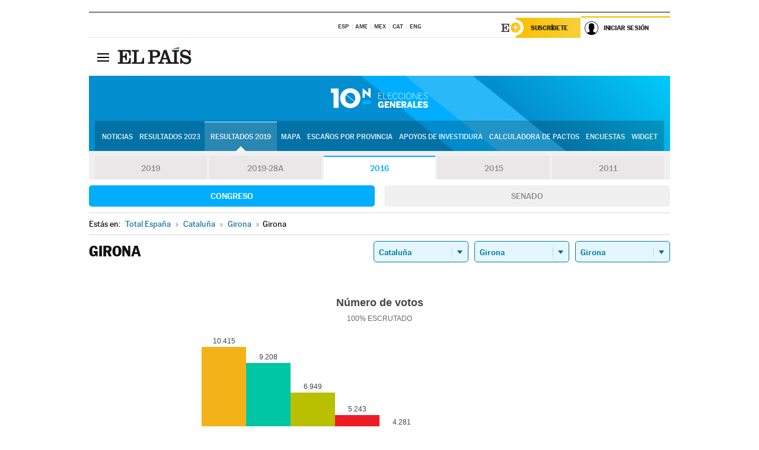

--- FILE ---
content_type: application/x-javascript;charset=utf-8
request_url: https://smetrics.elpais.com/id?d_visid_ver=5.5.0&d_fieldgroup=A&mcorgid=2387401053DB208C0A490D4C%40AdobeOrg&mid=59647038120519594307003964937364049966&ts=1763816074714
body_size: -38
content:
{"mid":"59647038120519594307003964937364049966"}

--- FILE ---
content_type: application/x-javascript
request_url: https://resultados.elpais.com/elecciones/2016/generales/congreso/09/17/79.js2
body_size: 167
content:
EPETjsonElectionsCallback({"porciento_escrutado":"100","votos":{"abstenciones":{"porcentaje":"36.25","cantidad":"23346"},"blancos":{"porcentaje":"0.84","cantidad":"342"},"nulos":{"porcentaje":"0.85","cantidad":"350"},"contabilizados":{"porcentaje":"63.75","cantidad":"41049"}},"ts":"0","tipo_sitio":"5","convocatoria":"2016","nombre_sitio":"Girona","resultados":{"partido":[{"votos_porciento":"25.59","votos_numero":"10415","id_partido":"25","nombre":"ERC-CATSÍ"},{"votos_porciento":"22.62","votos_numero":"9208","id_partido":"10","nombre":"CDC"},{"votos_porciento":"17.07","votos_numero":"6949","id_partido":"22","nombre":"ECP"},{"votos_porciento":"12.88","votos_numero":"5243","id_partido":"74","nombre":"PSC-PSOE"},{"votos_porciento":"10.52","votos_numero":"4281","id_partido":"68","nombre":"PP"},{"votos_porciento":"8.28","votos_numero":"3369","id_partido":"14","nombre":"C's"},{"votos_porciento":"1.72","votos_numero":"699","id_partido":"43","nombre":"PACMA"},{"votos_porciento":"0.21","votos_numero":"85","id_partido":"80","nombre":"PxC"},{"votos_porciento":"0.16","votos_numero":"66","id_partido":"81","nombre":"RECORTES CERO-GRUPO VERDE"},{"votos_porciento":"0.1","votos_numero":"42","id_partido":"46","nombre":"PCPC"}],"numero_partidos":"10"}});